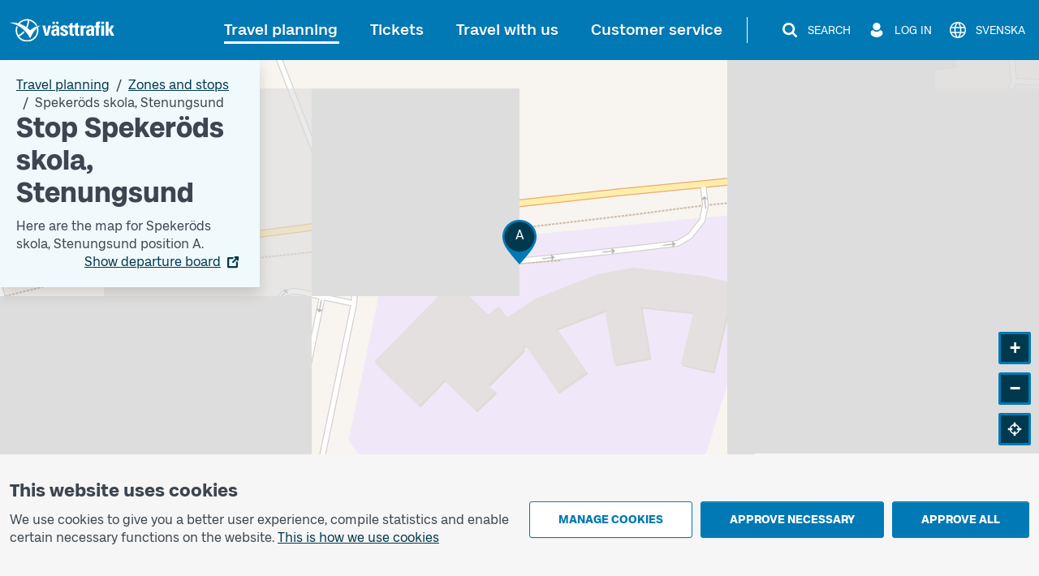

--- FILE ---
content_type: text/html; charset=utf-8
request_url: https://www.vasttrafik.se/en/travel-planning/stops/9021014015355000/
body_size: 19466
content:


<!DOCTYPE html>
<html lang="en" >

<head>
    <meta charset="utf-8">
    <meta name="viewport" content="width=device-width, initial-scale=1.0" />
    <meta name="page-loaded" content="2026-01-30T08:06:12.6659559&#x2B;01:00" />
    <meta name="server" content="1" />
    <meta name="version" content="2.1.9613-master" />
        <meta name="status" content="OK">
    <link rel="icon" href="/favicon.ico" sizes="any">
    <link rel="icon" href="/icon.svg" type="image/svg+xml">
    <link rel="apple-touch-icon" href="/apple-touch-icon.png">
        <link rel="manifest" href="/manifest.webmanifest">

    <title>Stop Speker&#xF6;ds skola, Stenungsund | V&#xE4;sttrafik</title>
    <meta name="description" content="Here are the next departures and map for Speker&#xF6;ds skola position A." />
    <link rel="canonical" href="https://www.vasttrafik.se/en/travel-planning/stops/9021014015355000/" />
    
<meta property="og:type" content="website" />
<meta property="og:url" content="https://www.vasttrafik.se/en/travel-planning/stops/9021014015355000/" />
    <meta property="og:title" content="Stop Speker&#xF6;ds skola, Stenungsund" />
    <meta property="og:description" content="Here are the next departures and map for Speker&#xF6;ds skola position A." />
        <meta property="og:image" content="https://www.vasttrafik.se/globalassets/media/bilder/blandade-bilder/vasttrafik-open-graph.jpeg?width=1200&height=630&rmode=crop&rsampler=bicubic&compand=true&format=jpg&hmac=514ad8d71b9d108e3405eb73fc988d023c7ca00e6773566e61ccf30a577b7a59" />

    


    


<script nonce="Ck0mw8nQXN5BALkdMY1NO5moTLxZG8PGcnM9EE9yLFY=">
    vt = (typeof vt === 'undefined') ? {} : vt;
    vt.translations = (typeof vt.translations === 'undefined') ? [] : vt.translations;
    vt.translations = vt.translations.concat([
        { key: 'common.search', value: 'Search' },
        { key: 'common.closesearch', value: 'Close search' },
        { key: 'common.expand', value: 'Expand' },
        { key: 'common.collapse', value: 'Collapse' },
        { key: 'common.autocomplete.noresults.default', value: 'No search results' },
        { key: 'common.autocomplete.error.default', value: 'The service is not working right now. Please try again later.' },
        { key: 'common.autocomplete.suggestionlabel.default', value: 'Recent searches' },
        { key: 'common.autocomplete.suggestionlabel.commonsearches', value: 'Common searches' },
        { key: 'common.close', value: 'Close' },
        { key: 'common.clear', value: 'Clear' },
        { key: 'common.searchforms.labels.website', value: 'Sitewide' },
        { key: 'common.send', value: 'Send' },
        { key: 'common.print', value: 'Print' },
        { key: 'common.cookieconsenttext', value: '<p>We use cookies to give you a better user experience, compile statistics and enable certain necessary functions on the website.&nbsp;<a title="Cookies" href="/en/about-vasttrafik/about-cookies/">This is how we use cookies</a></p>' },
        { key: 'common.quickcookieconsenttext', value: '<h2>You need to accept cookies for personal settings in order to chat</h2><p>These cookies remember choices you have made in the past, such as travel searches.</p><p><a href="/en/about-vasttrafik/about-cookies/">How we use cookies</a></p>' },
        { key: 'common.cookiepageurl', value: '/en/about-vasttrafik/about-cookies/' },
        { key: 'common.managecookies', value: 'Manage cookies' },
        { key: 'common.approvenecessarycookies', value: 'Approve necessary' },
        { key: 'common.approveallcookies', value: 'Approve all' },
        { key: 'common.approve', value: 'Approve' },
        { key: 'common.loadingdata', value: 'Loading data' },
        { key: 'common.cancel', value: 'Cancel' },
        { key: 'common.cookieconsenttitle', value: 'This website uses cookies' },
        { key: 'common.cookiemodal.title', value: 'Adjust cookie settings' },
        { key: 'common.cookiemodal.necessarycookies', value: 'Necessary cookies (cannot be disabled)' },
        { key: 'common.cookiemodal.functionalcookies', value: 'Functional cookies' },
        { key: 'common.cookiemodal.functionalcookieshelptext', value: '<ul><li>Enable the use of the chat function</li><li>Remember choices that you have made during earlier visits, for example travel searches</li></ul>' },
        { key: 'common.cookiemodal.analyticscookies', value: 'Analytics cookies' },
        { key: 'common.cookiemodal.analyticscookieshelp1', value: 'Enable us to analyse how you use the website in order to make improvements' },
        { key: 'common.cookiemodal.savechoices', value: 'Save choices' },
        { key: 'common.cookiemodal.selectcookietypes', value: 'Select which cookies you want to allow' }
    ]);
</script>
    
                <script nonce="Ck0mw8nQXN5BALkdMY1NO5moTLxZG8PGcnM9EE9yLFY=">
                    vt = (typeof vt === 'undefined') ? {} : vt;
                    vt.translations = (typeof vt.translations === 'undefined') ? [] : vt.translations;
                    vt.translations = vt.translations.concat([
                        { key: 'stopareasearchpage.stopareaname', value: 'Speker&#246;ds skola, Stenungsund' },
                        { key: 'stopareasearchpage.stopareaheader', value: 'Stop Speker&#246;ds skola, Stenungsund' }
                    ]);
                </script>
                <script nonce="Ck0mw8nQXN5BALkdMY1NO5moTLxZG8PGcnM9EE9yLFY=">
                    vt = (typeof vt === 'undefined') ? {} : vt;
                    vt.config = (typeof vt.config === 'undefined') ? [] : vt.config;
                    vt.config = vt.config.concat([
                        { key: 'stopareasearchpage.stopareagid', value: '9021014015355000' },
                        { key: 'stopareasearchpage.overlayboxcontentimageurl', value: '' }
                    ]);
                </script>



    

<script nonce="Ck0mw8nQXN5BALkdMY1NO5moTLxZG8PGcnM9EE9yLFY=">
    vt = (typeof vt === 'undefined') ? {} : vt;
    vt.config = (typeof vt.config === 'undefined') ? [] : vt.config;
    vt.config = vt.config.concat([
        { key: 'apiJourneyPlannerBaseURL', value: 'https://ext-api.vasttrafik.se/pr/v4-int' },
            { key: 'raygun.apikey', value: 'fqgYRY482IIgyrXEwfozxg' }
    ]);
</script>



<script nonce="Ck0mw8nQXN5BALkdMY1NO5moTLxZG8PGcnM9EE9yLFY=">
    vt = (typeof vt === 'undefined') ? {} : vt;
    vt.config = (typeof vt.config === 'undefined') ? [] : vt.config;
    vt.config = vt.config.concat([
        { key: 'departureBoardLinkGeneratorBaseUrl', value: 'https://avgangstavla.vasttrafik.se/' },
        { key: 'trafficSituationsPageUrl', value: '/en/travel-planning/traffic-information/' },
        { key: 'stopAreaPageUrl', value: '/en/travel-planning/stops/' },
        { key: 'chatinstance', value: '' },
        { key: 'featureflags.trafficinformation.feedbackcollection', value: 'False' },
    ]);
</script>


<script nonce="Ck0mw8nQXN5BALkdMY1NO5moTLxZG8PGcnM9EE9yLFY=">
    vt = (typeof vt === 'undefined') ? {} : vt;
    vt.config = (typeof vt.config === 'undefined') ? [] : vt.config;
    vt.config = vt.config.concat([
        { key: 'ticketsuggestions.linkToToGoInformationPage', value: '/en/Tickets/more-about-tickets/vasttrafik-to-go/' },
        { key: 'ticketsuggestions.linkToTicketOfficeInformationPage', value: '/en/Tickets/more-about-tickets/agents/' },
        { key: 'ticketsuggestions.linkToOnboardInformationPage', value: '/en/Tickets/more-about-tickets/kopa-ticket-on-board/' },
        { key: 'ticketsuggestions.linkToTapAndGoInformationPage', value: '/en/Tickets/more-about-tickets/Tap-payment/' },
        { key: 'travelplanner.validitytimefrom', value: '2025-12-01' },
        { key: 'travelplanner.validitytimeuntil', value: '2026-04-30' },
        // NV - 5212 - Buss on demand should be removed when trial period is over
        { key: 'travelplanner.linkToBussOnDemandReadMore', value: '/en/travel-planning/more-about-travel-planning/Buss-On-Demand/' },
    ]);
</script>
    
    

    

    <script nonce="Ck0mw8nQXN5BALkdMY1NO5moTLxZG8PGcnM9EE9yLFY=">
        var _paq = window._paq = window._paq || [];
        _paq.push(['trackPageView']);
        _paq.push(['enableLinkTracking']);
        (function () {
            var u = "https://piwik-ext.vgregion.se/";
            _paq.push(['requireConsent']);
            _paq.push(['setTrackerUrl', u + 'matomo.php']);
            _paq.push(['setSecureCookie', true]);
            _paq.push(['setSiteId', '217']);
            var d = document, g = d.createElement('script'), s = d.getElementsByTagName('script')[0];
            g.async = true; g.src = u + 'matomo.js'; s.parentNode.insertBefore(g, s);
        })();
    </script>

    <link rel="preload" href="/fonts/Kollektiv-Bold.woff2" as="font" type="font/woff2" crossorigin>
<link rel="preload" href="/fonts/KollektivText-Bold.woff2" as="font" type="font/woff2" crossorigin>
<link rel="preload" href="/fonts/KollektivText-Regular.woff2" as="font" type="font/woff2" crossorigin>

    <link rel="stylesheet" href="/dist/main-DOqCea4W.css" />
    <script type="module" src="/dist/main-kQW6Rtbh.js"></script>
</head>

<body class="theme--vasttrafikse " data-whatpersist="false">
    <div id="cookie-consent"></div>
    <div id="quick-cookie-consent"></div>

    
    <div class="information-alert information-alert--unsupported-browser py-2 d-none">
        <div class="container">
            <div class="information-alert__message">
                
<p>We do not support the Internet Explorer browser. Please use a different browser.</p>
<p><a href="https://support.microsoft.com/sv-se/microsoft-edge/den-h%C3%A4r-webbplatsen-fungerar-inte-i-internet-explorer-8f5fc675-cd47-414c-9535-12821ddfc554?ui=sv-se&amp;rs=sv-se&amp;ad=se">Microsoft has replaced Internet Explorer with the Edge browser</a></p>
            </div>
        </div>
    </div>

<noscript>
    <div class="information-alert py-2">
        <div class="container">
            <div class="information-alert__message">Enable Javascript in your browser to use all the features of this website.</div>
        </div>
    </div>
</noscript>




    <div class="content-wrapper d-flex flex-column">
        

<div class="d-none d-md-block">
    <nav class="text-center header-desktop outline-light">
        <a href="#main-content" class="header-desktop__main-content-link text-decoration-none d-inline-block p-1 m-1 p-lg-2 m-lg-2">To main content</a>
    </nav>

    <div class="header-desktop position-relative d-print-none outline-light" data-component="header">
        <div class="container container--wider clearfix d-flex align-items-center justify-content-between py-3">
            <div class="flex-grow-1">
                <a href="/en/" class="text-color-white">
        <img class="header-desktop__logo fw-bold text-color-white" src="/logos/vt-logo-negative.svg" alt="Västtrafik">
                </a>
            </div>
            <div class="d-flex flex-wrap justify-content-end">
                <nav class="main-menu-desktop align-self-center" aria-label="Main">
                    <ul class="list-unstyled d-flex align-items-center justify-content-end">
                            <li class="text-end text-nowrap ">
                                <div class="main-menu-desktop__first-level mb-0">
                                    <a class="main-menu-desktop__current-page text-decoration-none position-relative p-2" href="/en/travel-planning/">Travel planning</a>
                                </div>
                            </li>
                            <li class="text-end text-nowrap ms-1 ms-lg-2 ms-xl-3">
                                <div class="main-menu-desktop__first-level mb-0">
                                    <a class=" text-decoration-none position-relative p-2" href="/en/Tickets/">Tickets</a>
                                </div>
                            </li>
                            <li class="text-end text-nowrap ms-1 ms-lg-2 ms-xl-3">
                                <div class="main-menu-desktop__first-level mb-0">
                                    <a class=" text-decoration-none position-relative p-2" href="/en/travel-with-us/">Travel with us</a>
                                </div>
                            </li>
                            <li class="text-end text-nowrap ms-1 ms-lg-2 ms-xl-3">
                                <div class="main-menu-desktop__first-level mb-0">
                                    <a class=" text-decoration-none position-relative p-2" href="/en/customer-service/">Customer service</a>
                                </div>
                            </li>
                    </ul>
                </nav>

                    <span class="header-desktop__divider align-self-center ms-1 mx-lg-3"></span>
                <nav class="secondary-menu-desktop d-flex align-items-center">
                    <ul class="list-unstyled d-flex align-items-center ms-lg-1">
                        <li class="d-flex justify-content-center ms-2 flex-shrink-0">
                            <button type="button" class="btn--unstyled collapsed d-flex align-items-center px-1 py-1 text-color-white" data-bs-toggle="collapse" data-bs-target="#site-search-desktop-wrapper" aria-expanded="false" aria-controls="site-search-desktop-wrapper" aria-haspopup="true" data-component="secondary-menu-desktop-search-button" aria-label="Search">
                                <img src="/icons/magnifying-glass-default-white.svg" alt="" class="secondary-menu-desktop__icon text-color-white" />
                                <span class="secondary-menu-desktop__text d-none d-xl-block ms-2">Search</span>
                                <img src="/graphical-elements/active-menu-indicator-white.svg" alt="" class="secondary-menu-desktop__menu-arrow d-none" data-component="secondary-menu-desktop-search-menu-arrow" aria-hidden="true" />
                            </button>
                        </li>
                            <li class="d-flex justify-content-center ms-2 flex-shrink-0">
                                <button type="button" id="secondary-menu-desktop-login-menu-button" class="btn--unstyled d-flex align-items-center px-1 py-1 text-color-white" data-bs-toggle="collapse" data-bs-target="#login-desktop" aria-haspopup="true" aria-expanded="false" aria-controls="login-desktop" aria-label="Log in " data-component="secondary-menu-desktop-login-menu-button">
                                    <img src="/icons/user-default-white.svg" alt="" class="secondary-menu-desktop__icon text-color-white" />
                                    <span class="secondary-menu-desktop__text d-none d-xl-block ms-1 ms-lg-2">Log in </span>
                                    <img src="/graphical-elements/active-menu-indicator-white.svg" alt="" class="secondary-menu-desktop__menu-arrow d-none" data-component="secondary-menu-desktop-login-menu-arrow" aria-hidden="true" />
                                </button>
                            </li>
                            <li class="d-flex justify-content-center ms-2">
                                <a href="/reseplanering/hallplatser/" class="secondary-menu-desktop__link btn--unstyled d-flex align-items-center px-1 py-1 text-color-white" data-component="language-link-desktop" aria-label="Svenska">
                                    <img src="/icons/globe-default-white.svg" alt="" class="secondary-menu-desktop__icon text-color-white" />
                                    <span class="language-link-desktop__text secondary-menu-desktop__text ms-1 ms-lg-2 d-none d-lg-block" lang="sv">Svenska</span>
                                </a>
                            </li>
                    </ul>
                </nav>
            </div>
        </div>
    </div>

    

<div class="site-search-desktop-wrapper collapse position-relative container-md d-print-none" id="site-search-desktop-wrapper" data-component="site-search-desktop-component">
    <div id="site-search-desktop-placeholder"></div>
</div>

<script nonce="Ck0mw8nQXN5BALkdMY1NO5moTLxZG8PGcnM9EE9yLFY=">
    vt = (typeof vt === 'undefined') ? {} : vt;
    vt.config = (typeof vt.config === 'undefined') ? [] : vt.config;
    vt.config = vt.config.concat([
        { key: 'sitesearch.searchpageurl', value: '/en/Sok/' }
    ]);
</script>


        
<div class="collapse position-relative container container--wider d-print-none" id="login-desktop" data-component="login-desktop-component">
    <div class="d-flex">
        <div class="d-flex align-items-center ps-3 py-3 outline-normal text-nowrap ms-auto">
            <span class="fw-semi-bold">Log in:</span>
                <a class="ms-2 py-1 px-1" href="https://mittkonto.vasttrafik.se/" data-component="desktop-login-button">Log in: private customer</a>
                <a class="ms-2 py-1 px-1" href="https://foretagsportalen.vasttrafik.se/" data-component="desktop-login-button">Log in: business customer</a>
        </div>
    </div>
</div>

</div>
        

<div class="position-relative header-mobile d-md-none container-lg pt-2 pb-2 d-print-none outline-light" data-component="header">
    <div class="d-flex align-items-center justify-content-between w-100">
        <div>
            <a class="d-inline-block h3 mb-0 text-color-white" href="/en/">
        <img class="header-mobile__logo text-color-white" src="/logos/vt-logo-negative.svg" alt="Västtrafik">
            </a>
        </div>
        <div>
            <button id="mobile-menu-button" class="header-mobile__menu-button btn--unstyled d-flex align-items-center h-100 collapsed" aria-label="Open menu" title="Open menu" type="button" aria-expanded="false" aria-controls="menu-mobile" data-component="mobile-menu-button">
                <img src="/icons/bars-default-white.svg" alt="" class="header-mobile__icon" data-component="mobile-menu-button-image" />
                <img src="/icons/xmark-default-white.svg" alt="" class="header-mobile__icon d-none" data-component="mobile-menu-button-close-image" />
                <span class="header-mobile__menu-button-text text-end">
                    <span class="header-mobile__text fw-medium" data-component="mobile-menu-button-text">Menu</span>
                    <span class="header-mobile__text fw-medium d-none" data-component="mobile-menu-button-close-text">Close</span>
                </span>
            </button>
        </div>
    </div>
</div>


<nav id="menu-mobile" class="menu-mobile position-fixed d-md-none" data-component="menu-mobile-component">
    <div id="site-search-form-mobile"></div>
    <ul class="list-unstyled">
            <li class="border-bottom menu-mobile__first-level  border-end">
                <div class="d-flex align-items-stretch ps-2 menu-mobile__first-level-link  menu-mobile__has-submenu menu-mobile__has-submenu--first-level">
                    <a class="position-relative border-end flex-grow-1" href="/en/travel-planning/">
                        <span class="w-100 d-inline-block">Travel planning</span>
                    </a>
                        <button class="menu-mobile__toggle-button flex-shrink-0 " data-first-level-toggle data-bs-toggle="collapse" aria-expanded="true" aria-controls="menu-mobile-item-1037" data-bs-target="#menu-mobile-item-1037">&nbsp;</button>
                </div>

                    <div id="menu-mobile-item-1037" class="collapse show border-top" data-bs-parent="#menu-mobile">
                        <ul class="list-unstyled">
        <li class="menu-mobile__sub-level menu-mobile__sub-level--1   ">
                <a class="position-relative collapsed bg-white menu-mobile__sub-level-link w-100 d-inline-block" href="/en/travel-planning/travel-planner/">
                    <span class="d-inline-block pe-1 ps-4">
                        <span class="">
                            Travel planner
                        </span>
                    </span>
                </a>
        </li>
        <li class="menu-mobile__sub-level menu-mobile__sub-level--1   ">
                <a class="position-relative collapsed bg-white menu-mobile__sub-level-link w-100 d-inline-block" href="/en/travel-planning/traffic-information/">
                    <span class="d-inline-block pe-1 ps-4">
                        <span class="">
                            Traffic information
                        </span>
                    </span>
                </a>
        </li>
        <li class="menu-mobile__sub-level menu-mobile__sub-level--1   ">
                <a class="position-relative collapsed bg-white menu-mobile__sub-level-link w-100 d-inline-block" href="/en/travel-planning/timetables/">
                    <span class="d-inline-block pe-1 ps-4">
                        <span class="">
                            Timetables
                        </span>
                    </span>
                </a>
        </li>
        <li class="menu-mobile__sub-level menu-mobile__sub-level--1   current-item">
                <a class="position-relative collapsed  menu-mobile__sub-level-link w-100 d-inline-block" href="/en/travel-planning/stops/">
                    <span class="d-inline-block pe-1 ps-4">
                        <span class="fw-medium">
                            Zones and stops
                        </span>
                    </span>
                </a>
        </li>
        <li class="menu-mobile__sub-level menu-mobile__sub-level--1   ">
                <a class="position-relative collapsed bg-white menu-mobile__sub-level-link w-100 d-inline-block" href="/en/travel-planning/listofstops/">
                    <span class="d-inline-block pe-1 ps-4">
                        <span class="">
                            Stop list
                        </span>
                    </span>
                </a>
        </li>
        <li class="menu-mobile__sub-level menu-mobile__sub-level--1   ">
                <a class="position-relative collapsed bg-white menu-mobile__sub-level-link w-100 d-inline-block" href="/en/travel-planning/ABC/">
                    <span class="d-inline-block pe-1 ps-4">
                        <span class="">
                            V&#xE4;sttrafik&#x27;s zones
                        </span>
                    </span>
                </a>
        </li>
        <li class="menu-mobile__sub-level menu-mobile__sub-level--1   ">
                <button class="position-relative d-flex align-items-stretch py-0 text-start btn--unstyled bg-white menu-mobile__sub-level-link w-100 d-inline-block menu-mobile__has-submenu menu-mobile__has-submenu--placeholder collapsed" type="button" data-bs-toggle="collapse" data-bs-target="#menu-mobile-item-1075" aria-expanded="false" aria-controls="menu-mobile-item-1075">
                    <span class="flex-grow-1 d-inline-block border-end ps-4">
                        More about travel planning
                    </span>
                    <span class="toggle-button flex-shrink-0">&nbsp;</span>
                </button>
                <div id="menu-mobile-item-1075" class="collapse  border-top" data-bs-parent="#menu-mobile-item-1037">
                    <ul class="list-unstyled bg-white">
        <li class="menu-mobile__sub-level menu-mobile__sub-level--2  ps-3 ">
                <a class="position-relative collapsed ps-4 menu-mobile__sub-level-link w-100 d-inline-block" href="/en/travel-planning/more-about-travel-planning/line-maps/">
                    <span class="d-inline-block pe-1 ">
                        <span class="">
            <span class="me-1">
                    -
            </span>
                            Maps
                        </span>
                    </span>
                </a>
        </li>
        <li class="menu-mobile__sub-level menu-mobile__sub-level--2  ps-3 ">
                <a class="position-relative collapsed ps-4 menu-mobile__sub-level-link w-100 d-inline-block" href="/en/travel-planning/more-about-travel-planning/park-and-ride/">
                    <span class="d-inline-block pe-1 ">
                        <span class="">
            <span class="me-1">
                    -
            </span>
                            Park and Ride
                        </span>
                    </span>
                </a>
        </li>
        <li class="menu-mobile__sub-level menu-mobile__sub-level--2  ps-3 ">
                <a class="position-relative collapsed ps-4 menu-mobile__sub-level-link w-100 d-inline-block" href="/en/travel-planning/more-about-travel-planning/departure-board/">
                    <span class="d-inline-block pe-1 ">
                        <span class="">
            <span class="me-1">
                    -
            </span>
                            Departure board
                        </span>
                    </span>
                </a>
        </li>
        <li class="menu-mobile__sub-level menu-mobile__sub-level--2  ps-3 ">
                <a class="position-relative collapsed ps-4 menu-mobile__sub-level-link w-100 d-inline-block" href="/en/travel-planning/more-about-travel-planning/Replacement-traffic/">
                    <span class="d-inline-block pe-1 ">
                        <span class="">
            <span class="me-1">
                    -
            </span>
                            Replacement traffic for trains
                        </span>
                    </span>
                </a>
        </li>
                    </ul>
                </div>
        </li>
        <li class="menu-mobile__sub-level menu-mobile__sub-level--1   ">
                <button class="position-relative d-flex align-items-stretch py-0 text-start btn--unstyled bg-white menu-mobile__sub-level-link w-100 d-inline-block menu-mobile__has-submenu menu-mobile__has-submenu--placeholder collapsed" type="button" data-bs-toggle="collapse" data-bs-target="#menu-mobile-item-1136" aria-expanded="false" aria-controls="menu-mobile-item-1136">
                    <span class="flex-grow-1 d-inline-block border-end ps-4">
                        Pre-ordered traffic
                    </span>
                    <span class="toggle-button flex-shrink-0">&nbsp;</span>
                </button>
                <div id="menu-mobile-item-1136" class="collapse  border-top" data-bs-parent="#menu-mobile-item-1037">
                    <ul class="list-unstyled bg-white">
        <li class="menu-mobile__sub-level menu-mobile__sub-level--2  ps-3 ">
                <a class="position-relative collapsed ps-4 menu-mobile__sub-level-link w-100 d-inline-block" href="/en/travel-planning/pre-ordered-traffic/nartrafik/">
                    <span class="d-inline-block pe-1 ">
                        <span class="">
            <span class="me-1">
                    -
            </span>
                            Local Services (N&#xE4;rtrafik)
                        </span>
                    </span>
                </a>
        </li>
        <li class="menu-mobile__sub-level menu-mobile__sub-level--2  ps-3 ">
                <a class="position-relative collapsed ps-4 menu-mobile__sub-level-link w-100 d-inline-block" href="/en/travel-planning/pre-ordered-traffic/flex-traffic/">
                    <span class="d-inline-block pe-1 ">
                        <span class="">
            <span class="me-1">
                    -
            </span>
                            Flex traffic
                        </span>
                    </span>
                </a>
        </li>
        <li class="menu-mobile__sub-level menu-mobile__sub-level--2  ps-3 ">
                <a class="position-relative collapsed ps-4 menu-mobile__sub-level-link w-100 d-inline-block" href="/en/travel-planning/pre-ordered-traffic/on-call-traffic/">
                    <span class="d-inline-block pe-1 ">
                        <span class="">
            <span class="me-1">
                    -
            </span>
                            On call traffic
                        </span>
                    </span>
                </a>
        </li>
        <li class="menu-mobile__sub-level menu-mobile__sub-level--2  ps-3 ">
                <a class="position-relative collapsed ps-4 menu-mobile__sub-level-link w-100 d-inline-block" href="/en/travel-planning/pre-ordered-traffic/flex-line/">
                    <span class="d-inline-block pe-1 ">
                        <span class="">
            <span class="me-1">
                    -
            </span>
                            Flex line
                        </span>
                    </span>
                </a>
        </li>
        <li class="menu-mobile__sub-level menu-mobile__sub-level--2  ps-3 ">
                <a class="position-relative collapsed ps-4 menu-mobile__sub-level-link w-100 d-inline-block" href="/en/travel-planning/pre-ordered-traffic/community-bus/">
                    <span class="d-inline-block pe-1 ">
                        <span class="">
            <span class="me-1">
                    -
            </span>
                            Community bus (N&#xE4;rbuss)
                        </span>
                    </span>
                </a>
        </li>
                    </ul>
                </div>
        </li>
                        </ul>
                    </div>
            </li>
            <li class="border-bottom menu-mobile__first-level menu-mobile__first-level--neutral border-end">
                <div class="d-flex align-items-stretch ps-2 menu-mobile__first-level-link  menu-mobile__has-submenu menu-mobile__has-submenu--first-level">
                    <a class="position-relative border-end flex-grow-1" href="/en/Tickets/">
                        <span class="w-100 d-inline-block">Tickets</span>
                    </a>
                        <button class="menu-mobile__toggle-button flex-shrink-0 collapsed" data-first-level-toggle data-bs-toggle="collapse" aria-expanded="false" aria-controls="menu-mobile-item-87" data-bs-target="#menu-mobile-item-87">&nbsp;</button>
                </div>

                    <div id="menu-mobile-item-87" class="collapse  border-top" data-bs-parent="#menu-mobile">
                        <ul class="list-unstyled">
        <li class="menu-mobile__sub-level menu-mobile__sub-level--1   ">
                <a class="position-relative collapsed bg-white menu-mobile__sub-level-link w-100 d-inline-block" href="/en/Tickets/single-tickets/">
                    <span class="d-inline-block pe-1 ps-4">
                        <span class="">
                            Single tickets
                        </span>
                    </span>
                </a>
        </li>
        <li class="menu-mobile__sub-level menu-mobile__sub-level--1   ">
                <a class="position-relative collapsed bg-white menu-mobile__sub-level-link w-100 d-inline-block" href="/en/Tickets/period-tickets/">
                    <span class="d-inline-block pe-1 ps-4">
                        <span class="">
                            Season tickets
                        </span>
                    </span>
                </a>
        </li>
        <li class="menu-mobile__sub-level menu-mobile__sub-level--1   ">
                <a class="position-relative collapsed bg-white menu-mobile__sub-level-link w-100 d-inline-block" href="/en/Tickets/day-tickets/">
                    <span class="d-inline-block pe-1 ps-4">
                        <span class="">
                            Day tickets
                        </span>
                    </span>
                </a>
        </li>
        <li class="menu-mobile__sub-level menu-mobile__sub-level--1   ">
                <button class="position-relative d-flex align-items-stretch py-0 text-start btn--unstyled bg-white menu-mobile__sub-level-link w-100 d-inline-block menu-mobile__has-submenu menu-mobile__has-submenu--placeholder collapsed" type="button" data-bs-toggle="collapse" data-bs-target="#menu-mobile-item-219" aria-expanded="false" aria-controls="menu-mobile-item-219">
                    <span class="flex-grow-1 d-inline-block border-end ps-4">
                        Other tickets
                    </span>
                    <span class="toggle-button flex-shrink-0">&nbsp;</span>
                </button>
                <div id="menu-mobile-item-219" class="collapse  border-top" data-bs-parent="#menu-mobile-item-87">
                    <ul class="list-unstyled bg-white">
        <li class="menu-mobile__sub-level menu-mobile__sub-level--2  ps-3 ">
                <a class="position-relative collapsed ps-4 menu-mobile__sub-level-link w-100 d-inline-block" href="/en/Tickets/other-tickets/leisure-card/">
                    <span class="d-inline-block pe-1 ">
                        <span class="">
            <span class="me-1">
                    -
            </span>
                            Leisure card
                        </span>
                    </span>
                </a>
        </li>
        <li class="menu-mobile__sub-level menu-mobile__sub-level--2  ps-3 ">
                <a class="position-relative collapsed ps-4 menu-mobile__sub-level-link w-100 d-inline-block" href="/en/Tickets/other-tickets/Tickets-other-tickets-school-cards/">
                    <span class="d-inline-block pe-1 ">
                        <span class="">
            <span class="me-1">
                    -
            </span>
                            School card
                        </span>
                    </span>
                </a>
        </li>
        <li class="menu-mobile__sub-level menu-mobile__sub-level--2  ps-3 ">
                <a class="position-relative collapsed ps-4 menu-mobile__sub-level-link w-100 d-inline-block" href="/en/Tickets/other-tickets/Vasttrafik-senior-ticket/">
                    <span class="d-inline-block pe-1 ">
                        <span class="">
            <span class="me-1">
                    -
            </span>
                            Senior ticket
                        </span>
                    </span>
                </a>
        </li>
                    </ul>
                </div>
        </li>
        <li class="menu-mobile__sub-level menu-mobile__sub-level--1   ">
                <button class="position-relative d-flex align-items-stretch py-0 text-start btn--unstyled bg-white menu-mobile__sub-level-link w-100 d-inline-block menu-mobile__has-submenu menu-mobile__has-submenu--placeholder collapsed" type="button" data-bs-toggle="collapse" data-bs-target="#menu-mobile-item-218" aria-expanded="false" aria-controls="menu-mobile-item-218">
                    <span class="flex-grow-1 d-inline-block border-end ps-4">
                        More about tickets
                    </span>
                    <span class="toggle-button flex-shrink-0">&nbsp;</span>
                </button>
                <div id="menu-mobile-item-218" class="collapse  border-top" data-bs-parent="#menu-mobile-item-87">
                    <ul class="list-unstyled bg-white">
        <li class="menu-mobile__sub-level menu-mobile__sub-level--2  ps-3 ">
                <a class="position-relative collapsed ps-4 menu-mobile__sub-level-link w-100 d-inline-block" href="/en/Tickets/more-about-tickets/vasttrafik-to-go/">
                    <span class="d-inline-block pe-1 ">
                        <span class="">
            <span class="me-1">
                    -
            </span>
                            App V&#xE4;sttrafik To Go
                        </span>
                    </span>
                </a>
        </li>
        <li class="menu-mobile__sub-level menu-mobile__sub-level--2  ps-3 ">
                <a class="position-relative collapsed ps-4 menu-mobile__sub-level-link w-100 d-inline-block" href="/en/Tickets/more-about-tickets/Tap-payment/">
                    <span class="d-inline-block pe-1 ">
                        <span class="">
            <span class="me-1">
                    -
            </span>
                            Tap payment
                        </span>
                    </span>
                </a>
        </li>
        <li class="menu-mobile__sub-level menu-mobile__sub-level--2  ps-3 ">
                <a class="position-relative collapsed ps-4 menu-mobile__sub-level-link w-100 d-inline-block" href="/en/Tickets/more-about-tickets/agents/">
                    <span class="d-inline-block pe-1 ">
                        <span class="">
            <span class="me-1">
                    -
            </span>
                            Agents
                        </span>
                    </span>
                </a>
        </li>
        <li class="menu-mobile__sub-level menu-mobile__sub-level--2  ps-3 ">
                <a class="position-relative collapsed ps-4 menu-mobile__sub-level-link w-100 d-inline-block" href="/en/Tickets/more-about-tickets/kopa-ticket-on-board/">
                    <span class="d-inline-block pe-1 ">
                        <span class="">
            <span class="me-1">
                    -
            </span>
                            Buy a ticket on board
                        </span>
                    </span>
                </a>
        </li>
        <li class="menu-mobile__sub-level menu-mobile__sub-level--2  ps-3 ">
                <a class="position-relative collapsed ps-4 menu-mobile__sub-level-link w-100 d-inline-block" href="/en/Tickets/more-about-tickets/pay-as-you-go/">
                    <span class="d-inline-block pe-1 ">
                        <span class="">
            <span class="me-1">
                    -
            </span>
                            Pay as you go
                        </span>
                    </span>
                </a>
        </li>
        <li class="menu-mobile__sub-level menu-mobile__sub-level--2  ps-3 ">
                <a class="position-relative collapsed ps-4 menu-mobile__sub-level-link w-100 d-inline-block" href="/en/Tickets/more-about-tickets/Assistance/">
                    <span class="d-inline-block pe-1 ">
                        <span class="">
            <span class="me-1">
                    -
            </span>
                            Companion
                        </span>
                    </span>
                </a>
        </li>
        <li class="menu-mobile__sub-level menu-mobile__sub-level--2  ps-3 ">
                <a class="position-relative collapsed ps-4 menu-mobile__sub-level-link w-100 d-inline-block" href="/en/Tickets/more-about-tickets/Discount-with-certificate-card/">
                    <span class="d-inline-block pe-1 ">
                        <span class="">
            <span class="me-1">
                    -
            </span>
                            Discount with Certificate Card
                        </span>
                    </span>
                </a>
        </li>
        <li class="menu-mobile__sub-level menu-mobile__sub-level--2  ps-3 ">
                <a class="position-relative collapsed ps-4 menu-mobile__sub-level-link w-100 d-inline-block" href="/en/Tickets/more-about-tickets/Student-discount/">
                    <span class="d-inline-block pe-1 ">
                        <span class="">
            <span class="me-1">
                    -
            </span>
                            Student discount
                        </span>
                    </span>
                </a>
        </li>
        <li class="menu-mobile__sub-level menu-mobile__sub-level--2  ps-3 ">
                <a class="position-relative collapsed ps-4 menu-mobile__sub-level-link w-100 d-inline-block" href="/en/Tickets/more-about-tickets/forlust-guarantee/">
                    <span class="d-inline-block pe-1 ">
                        <span class="">
            <span class="me-1">
                    -
            </span>
                            Register card/ticket
                        </span>
                    </span>
                </a>
        </li>
        <li class="menu-mobile__sub-level menu-mobile__sub-level--2  ps-3 ">
                <a class="position-relative collapsed ps-4 menu-mobile__sub-level-link w-100 d-inline-block" href="/en/Tickets/more-about-tickets/kop-och-resevillkor/">
                    <span class="d-inline-block pe-1 ">
                        <span class="">
            <span class="me-1">
                    -
            </span>
                            Terms and conditions of purchase and travel
                        </span>
                    </span>
                </a>
        </li>
        <li class="menu-mobile__sub-level menu-mobile__sub-level--2  ps-3 ">
                <a class="position-relative collapsed ps-4 menu-mobile__sub-level-link w-100 d-inline-block" href="/en/Tickets/more-about-tickets/short-loader/">
                    <span class="d-inline-block pe-1 ">
                        <span class="">
            <span class="me-1">
                    -
            </span>
                            Card reader
                        </span>
                    </span>
                </a>
        </li>
        <li class="menu-mobile__sub-level menu-mobile__sub-level--2  ps-3 ">
                <a class="position-relative collapsed ps-4 menu-mobile__sub-level-link w-100 d-inline-block" href="/en/Tickets/more-about-tickets/vasttrafiks-tickets-at-other-tag-companies/">
                    <span class="d-inline-block pe-1 ">
                        <span class="">
            <span class="me-1">
                    -
            </span>
                            V&#xE4;sttrafik&#x27;s tickets at other train operators
                        </span>
                    </span>
                </a>
        </li>
        <li class="menu-mobile__sub-level menu-mobile__sub-level--2  ps-3 ">
                <a class="position-relative collapsed ps-4 menu-mobile__sub-level-link w-100 d-inline-block" href="/en/Tickets/more-about-tickets/Calculate-your-commuting-cost/">
                    <span class="d-inline-block pe-1 ">
                        <span class="">
            <span class="me-1">
                    -
            </span>
                            Calculate your commuting cost
                        </span>
                    </span>
                </a>
        </li>
        <li class="menu-mobile__sub-level menu-mobile__sub-level--2  ps-3 ">
                <a class="position-relative collapsed ps-4 menu-mobile__sub-level-link w-100 d-inline-block" href="/en/Tickets/more-about-tickets/Travel-Cards/">
                    <span class="d-inline-block pe-1 ">
                        <span class="">
            <span class="me-1">
                    -
            </span>
                            Travel assistance card
                        </span>
                    </span>
                </a>
        </li>
                    </ul>
                </div>
        </li>
        <li class="menu-mobile__sub-level menu-mobile__sub-level--1   ">
                <button class="position-relative d-flex align-items-stretch py-0 text-start btn--unstyled bg-white menu-mobile__sub-level-link w-100 d-inline-block menu-mobile__has-submenu menu-mobile__has-submenu--placeholder collapsed" type="button" data-bs-toggle="collapse" data-bs-target="#menu-mobile-item-36937" aria-expanded="false" aria-controls="menu-mobile-item-36937">
                    <span class="flex-grow-1 d-inline-block border-end ps-4">
                        Discounts
                    </span>
                    <span class="toggle-button flex-shrink-0">&nbsp;</span>
                </button>
                <div id="menu-mobile-item-36937" class="collapse  border-top" data-bs-parent="#menu-mobile-item-87">
                    <ul class="list-unstyled bg-white">
        <li class="menu-mobile__sub-level menu-mobile__sub-level--2  ps-3 ">
                <a class="position-relative collapsed ps-4 menu-mobile__sub-level-link w-100 d-inline-block" href="/en/Tickets/discounts/Cheaper-season-tickets-for-residents-of-Gothenburg/">
                    <span class="d-inline-block pe-1 ">
                        <span class="">
            <span class="me-1">
                    -
            </span>
                            Cheaper season tickets for residents of Gothenburg
                        </span>
                    </span>
                </a>
        </li>
                    </ul>
                </div>
        </li>
                        </ul>
                    </div>
            </li>
            <li class="border-bottom menu-mobile__first-level menu-mobile__first-level--neutral border-end">
                <div class="d-flex align-items-stretch ps-2 menu-mobile__first-level-link  menu-mobile__has-submenu menu-mobile__has-submenu--first-level">
                    <a class="position-relative border-end flex-grow-1" href="/en/travel-with-us/">
                        <span class="w-100 d-inline-block">Travel with us</span>
                    </a>
                        <button class="menu-mobile__toggle-button flex-shrink-0 collapsed" data-first-level-toggle data-bs-toggle="collapse" aria-expanded="false" aria-controls="menu-mobile-item-913" data-bs-target="#menu-mobile-item-913">&nbsp;</button>
                </div>

                    <div id="menu-mobile-item-913" class="collapse  border-top" data-bs-parent="#menu-mobile">
                        <ul class="list-unstyled">
        <li class="menu-mobile__sub-level menu-mobile__sub-level--1   ">
                <button class="position-relative d-flex align-items-stretch py-0 text-start btn--unstyled bg-white menu-mobile__sub-level-link w-100 d-inline-block menu-mobile__has-submenu menu-mobile__has-submenu--placeholder collapsed" type="button" data-bs-toggle="collapse" data-bs-target="#menu-mobile-item-998" aria-expanded="false" aria-controls="menu-mobile-item-998">
                    <span class="flex-grow-1 d-inline-block border-end ps-4">
                        Before the journey
                    </span>
                    <span class="toggle-button flex-shrink-0">&nbsp;</span>
                </button>
                <div id="menu-mobile-item-998" class="collapse  border-top" data-bs-parent="#menu-mobile-item-913">
                    <ul class="list-unstyled bg-white">
        <li class="menu-mobile__sub-level menu-mobile__sub-level--2  ps-3 ">
                <a class="position-relative collapsed ps-4 menu-mobile__sub-level-link w-100 d-inline-block" href="/en/travel-with-us/fore-the-journey/Trip-Planner/">
                    <span class="d-inline-block pe-1 ">
                        <span class="">
            <span class="me-1">
                    -
            </span>
                            Travel planning
                        </span>
                    </span>
                </a>
        </li>
        <li class="menu-mobile__sub-level menu-mobile__sub-level--2  ps-3 ">
                <a class="position-relative collapsed ps-4 menu-mobile__sub-level-link w-100 d-inline-block" href="/en/Tickets/">
                    <span class="d-inline-block pe-1 ">
                        <span class="">
            <span class="me-1">
                    -
            </span>
                            Ticket types
                        </span>
                    </span>
                </a>
        </li>
        <li class="menu-mobile__sub-level menu-mobile__sub-level--2  ps-3 ">
                <a class="position-relative collapsed ps-4 menu-mobile__sub-level-link w-100 d-inline-block" href="/en/travel-with-us/fore-the-journey/aldersgranser/">
                    <span class="d-inline-block pe-1 ">
                        <span class="">
            <span class="me-1">
                    -
            </span>
                            Age limits
                        </span>
                    </span>
                </a>
        </li>
        <li class="menu-mobile__sub-level menu-mobile__sub-level--2  ps-3 ">
                <a class="position-relative collapsed ps-4 menu-mobile__sub-level-link w-100 d-inline-block" href="/en/travel-with-us/fore-the-journey/kopa-ticket/">
                    <span class="d-inline-block pe-1 ">
                        <span class="">
            <span class="me-1">
                    -
            </span>
                            Buy a ticket
                        </span>
                    </span>
                </a>
        </li>
                    </ul>
                </div>
        </li>
        <li class="menu-mobile__sub-level menu-mobile__sub-level--1   ">
                <button class="position-relative d-flex align-items-stretch py-0 text-start btn--unstyled bg-white menu-mobile__sub-level-link w-100 d-inline-block menu-mobile__has-submenu menu-mobile__has-submenu--placeholder collapsed" type="button" data-bs-toggle="collapse" data-bs-target="#menu-mobile-item-999" aria-expanded="false" aria-controls="menu-mobile-item-999">
                    <span class="flex-grow-1 d-inline-block border-end ps-4">
                        During your journey
                    </span>
                    <span class="toggle-button flex-shrink-0">&nbsp;</span>
                </button>
                <div id="menu-mobile-item-999" class="collapse  border-top" data-bs-parent="#menu-mobile-item-913">
                    <ul class="list-unstyled bg-white">
        <li class="menu-mobile__sub-level menu-mobile__sub-level--2  ps-3 ">
                <a class="position-relative collapsed ps-4 menu-mobile__sub-level-link w-100 d-inline-block" href="/en/travel-with-us/during-the-trip/show-the-ticket-on-board/">
                    <span class="d-inline-block pe-1 ">
                        <span class="">
            <span class="me-1">
                    -
            </span>
                            Get on and off
                        </span>
                    </span>
                </a>
        </li>
        <li class="menu-mobile__sub-level menu-mobile__sub-level--2  ps-3 ">
                <a class="position-relative collapsed ps-4 menu-mobile__sub-level-link w-100 d-inline-block" href="/en/travel-with-us/during-the-trip/show-the-ticket-on-board/">
                    <span class="d-inline-block pe-1 ">
                        <span class="">
            <span class="me-1">
                    -
            </span>
                            Getting on and showing your ticket
                        </span>
                    </span>
                </a>
        </li>
        <li class="menu-mobile__sub-level menu-mobile__sub-level--2  ps-3 ">
                <a class="position-relative collapsed ps-4 menu-mobile__sub-level-link w-100 d-inline-block" href="/en/travel-with-us/during-the-trip/ticket-control/">
                    <span class="d-inline-block pe-1 ">
                        <span class="">
            <span class="me-1">
                    -
            </span>
                            Ticket inspections
                        </span>
                    </span>
                </a>
        </li>
        <li class="menu-mobile__sub-level menu-mobile__sub-level--2  ps-3 ">
                <a class="position-relative collapsed ps-4 menu-mobile__sub-level-link w-100 d-inline-block" href="/en/travel-with-us/during-the-trip/Rules-on-board/">
                    <span class="d-inline-block pe-1 ">
                        <span class="">
            <span class="me-1">
                    -
            </span>
                            Rules on board
                        </span>
                    </span>
                </a>
        </li>
        <li class="menu-mobile__sub-level menu-mobile__sub-level--2  ps-3 ">
                <a class="position-relative collapsed ps-4 menu-mobile__sub-level-link w-100 d-inline-block" href="/en/travel-with-us/during-the-trip/Bike/">
                    <span class="d-inline-block pe-1 ">
                        <span class="">
            <span class="me-1">
                    -
            </span>
                            Bicycle
                        </span>
                    </span>
                </a>
        </li>
        <li class="menu-mobile__sub-level menu-mobile__sub-level--2  ps-3 ">
                <a class="position-relative collapsed ps-4 menu-mobile__sub-level-link w-100 d-inline-block" href="/en/travel-with-us/during-the-trip/Pets/">
                    <span class="d-inline-block pe-1 ">
                        <span class="">
            <span class="me-1">
                    -
            </span>
                            Pets
                        </span>
                    </span>
                </a>
        </li>
        <li class="menu-mobile__sub-level menu-mobile__sub-level--2  ps-3 ">
                <a class="position-relative collapsed ps-4 menu-mobile__sub-level-link w-100 d-inline-block" href="/en/travel-with-us/during-the-trip/ticket-on-change/">
                    <span class="d-inline-block pe-1 ">
                        <span class="">
            <span class="me-1">
                    -
            </span>
                            Ticket when changing lines
                        </span>
                    </span>
                </a>
        </li>
        <li class="menu-mobile__sub-level menu-mobile__sub-level--2  ps-3 ">
                <a class="position-relative collapsed ps-4 menu-mobile__sub-level-link w-100 d-inline-block" href="/en/Tickets/more-about-tickets/Assistance/">
                    <span class="d-inline-block pe-1 ">
                        <span class="">
            <span class="me-1">
                    -
            </span>
                            Companion service &#x2013; assistance with your journey
                        </span>
                    </span>
                </a>
        </li>
        <li class="menu-mobile__sub-level menu-mobile__sub-level--2  ps-3 ">
                <a class="position-relative collapsed ps-4 menu-mobile__sub-level-link w-100 d-inline-block" href="/en/travel-with-us/during-the-trip/Accessibility/">
                    <span class="d-inline-block pe-1 ">
                        <span class="">
            <span class="me-1">
                    -
            </span>
                            Availability
                        </span>
                    </span>
                </a>
        </li>
        <li class="menu-mobile__sub-level menu-mobile__sub-level--2  ps-3 ">
                <a class="position-relative collapsed ps-4 menu-mobile__sub-level-link w-100 d-inline-block" href="/en/travel-with-us/during-the-trip/baby-carriage/">
                    <span class="d-inline-block pe-1 ">
                        <span class="">
            <span class="me-1">
                    -
            </span>
                            Stroller
                        </span>
                    </span>
                </a>
        </li>
                    </ul>
                </div>
        </li>
        <li class="menu-mobile__sub-level menu-mobile__sub-level--1   ">
                <button class="position-relative d-flex align-items-stretch py-0 text-start btn--unstyled bg-white menu-mobile__sub-level-link w-100 d-inline-block menu-mobile__has-submenu menu-mobile__has-submenu--placeholder collapsed" type="button" data-bs-toggle="collapse" data-bs-target="#menu-mobile-item-1000" aria-expanded="false" aria-controls="menu-mobile-item-1000">
                    <span class="flex-grow-1 d-inline-block border-end ps-4">
                        After your journey
                    </span>
                    <span class="toggle-button flex-shrink-0">&nbsp;</span>
                </button>
                <div id="menu-mobile-item-1000" class="collapse  border-top" data-bs-parent="#menu-mobile-item-913">
                    <ul class="list-unstyled bg-white">
        <li class="menu-mobile__sub-level menu-mobile__sub-level--2  ps-3 ">
                <a class="position-relative collapsed ps-4 menu-mobile__sub-level-link w-100 d-inline-block" href="/en/travel-with-us/after-your-journey/contact-us/">
                    <span class="d-inline-block pe-1 ">
                        <span class="">
            <span class="me-1">
                    -
            </span>
                            Contact us
                        </span>
                    </span>
                </a>
        </li>
        <li class="menu-mobile__sub-level menu-mobile__sub-level--2  ps-3 ">
                <a class="position-relative collapsed ps-4 menu-mobile__sub-level-link w-100 d-inline-block" href="/en/customer-service/delaycompensation/">
                    <span class="d-inline-block pe-1 ">
                        <span class="">
            <span class="me-1">
                    -
            </span>
                            Apply for delay compensation
                        </span>
                    </span>
                </a>
        </li>
        <li class="menu-mobile__sub-level menu-mobile__sub-level--2  ps-3 ">
                <a class="position-relative collapsed ps-4 menu-mobile__sub-level-link w-100 d-inline-block" href="/en/Tickets/more-about-tickets/forlust-guarantee/">
                    <span class="d-inline-block pe-1 ">
                        <span class="">
            <span class="me-1">
                    -
            </span>
                            Set up loss guarantee
                        </span>
                    </span>
                </a>
        </li>
                    </ul>
                </div>
        </li>
                        </ul>
                    </div>
            </li>
            <li class="border-bottom menu-mobile__first-level menu-mobile__first-level--neutral border-end">
                <div class="d-flex align-items-stretch ps-2 menu-mobile__first-level-link  menu-mobile__has-submenu menu-mobile__has-submenu--first-level">
                    <a class="position-relative border-end flex-grow-1" href="/en/customer-service/">
                        <span class="w-100 d-inline-block">Customer service</span>
                    </a>
                        <button class="menu-mobile__toggle-button flex-shrink-0 collapsed" data-first-level-toggle data-bs-toggle="collapse" aria-expanded="false" aria-controls="menu-mobile-item-937" data-bs-target="#menu-mobile-item-937">&nbsp;</button>
                </div>

                    <div id="menu-mobile-item-937" class="collapse  border-top" data-bs-parent="#menu-mobile">
                        <ul class="list-unstyled">
        <li class="menu-mobile__sub-level menu-mobile__sub-level--1   ">
                <a class="position-relative collapsed bg-white menu-mobile__sub-level-link w-100 d-inline-block" href="/en/customer-service/delaycompensation/">
                    <span class="d-inline-block pe-1 ps-4">
                        <span class="">
                            Compensation in case of delay
                        </span>
                    </span>
                </a>
        </li>
        <li class="menu-mobile__sub-level menu-mobile__sub-level--1   ">
                <a class="position-relative collapsed bg-white menu-mobile__sub-level-link w-100 d-inline-block" href="/en/customer-service/questions-and-comments/">
                    <span class="d-inline-block pe-1 ps-4">
                        <span class="">
                            Questions and comments
                        </span>
                    </span>
                </a>
        </li>
        <li class="menu-mobile__sub-level menu-mobile__sub-level--1   ">
                <a class="position-relative collapsed bg-white menu-mobile__sub-level-link w-100 d-inline-block" href="/en/customer-service/lost-and-found/">
                    <span class="d-inline-block pe-1 ps-4">
                        <span class="">
                            Lost property
                        </span>
                    </span>
                </a>
        </li>
        <li class="menu-mobile__sub-level menu-mobile__sub-level--1   ">
                <a class="position-relative collapsed bg-white menu-mobile__sub-level-link w-100 d-inline-block" href="/en/customer-service/Complaint/">
                    <span class="d-inline-block pe-1 ps-4">
                        <span class="">
                            Claim
                        </span>
                    </span>
                </a>
        </li>
        <li class="menu-mobile__sub-level menu-mobile__sub-level--1   ">
                <a class="position-relative collapsed bg-white menu-mobile__sub-level-link w-100 d-inline-block" href="/en/customer-service/customercentre/">
                    <span class="d-inline-block pe-1 ps-4">
                        <span class="">
                            Customer centre
                        </span>
                    </span>
                </a>
        </li>
                        </ul>
                    </div>
            </li>

            <li class="border-bottom menu-mobile__first-level menu-mobile__first-level--neutral border-end border-top mt-2">
                <div class="d-flex align-items-stretch ps-2 menu-mobile__first-level-link menu-mobile__has-submenu menu-mobile__has-submenu--first-level">
                    <button class="position-relative border-end flex-grow-1 btn--unstyled text-start d-flex align-items-center collapsed" type="button" data-first-level-toggle data-bs-toggle="collapse" data-bs-target="#menu-mobile-item-login" aria-controls="menu-mobile-item-login" aria-expanded="false">
                        <img src="/icons/user-default-blue-1000.svg" alt="" class="menu-mobile__icon">
                        <span class="w-100 d-inline-block ms-2">Log in</span>
                    </button>
                    <button class="menu-mobile__toggle-button flex-shrink-0 collapsed" data-first-level-toggle data-bs-toggle="collapse" aria-expanded="false" aria-controls="menu-mobile-item-login" data-bs-target="#menu-mobile-item-login">&nbsp;</button>
                </div>
                <div id="menu-mobile-item-login" class="collapse border-top" data-bs-parent="#menu-mobile">
                    <ul class="list-unstyled">
                            <li class="menu-mobile__sub-level menu-mobile__sub-level--1">
                                <a class="position-relative menu-mobile__sub-level-link w-100 d-inline-block" href="https://mittkonto.vasttrafik.se/">
                                    <span class="d-inline-block pe-1 ps-4">
                                        <span>Log in: private customer</span>
                                    </span>
                                </a>
                            </li>
                            <li class="menu-mobile__sub-level menu-mobile__sub-level--1">
                                <a class="position-relative menu-mobile__sub-level-link w-100 d-inline-block" href="https://foretagsportalen.vasttrafik.se/">
                                    <span class="d-inline-block pe-1 ps-4">
                                        <span>Log in: business customer</span>
                                    </span>
                                </a>
                            </li>
                    </ul>
                </div>
            </li>
            <li class="border-bottom menu-mobile__first-level menu-mobile__first-level--neutral border-end">
                <div class="menu-mobile__first-level-link">
                    <a class="position-relative collapsed menu-mobile__sub-level-link w-100 d-inline-block text-decoration-none" lang="sv" href="/reseplanering/hallplatser/">
                        <span class="w-100 d-flex align-items-center ps-2">
                            <img src="/icons/globe-default-blue-1000.svg" alt="" class="menu-mobile__icon" />
                            <span class="ms-2">Byt till Svenska</span>
                        </span>
                    </a>
                </div>
            </li>
    </ul>
</nav>


        <div class="page-container flex-grow-1 ">
            


            <div class="page position-relative">

                    <div id="main-content" tabindex="-1">
                        



        <div class="stop-area-details-page">
            <div id="stopareasearchpage-breadcrumbs" class="d-none">
                
    <nav aria-label="Breadcrumb">
        <ol class="breadcrumb">
                <li class="breadcrumb-item"><a href="/en/travel-planning/">Travel planning</a></li>
                <li class="breadcrumb-item"><a href="/en/travel-planning/stops/">Zones and stops</a></li>
            <li class="breadcrumb-item active" aria-current="page">Speker&#xF6;ds skola, Stenungsund</li>
        </ol>
    </nav>

            </div>

            <div id="stopareasearchdetailspage">
                <div class=" map-container w-100">
                    <div class="spinner-container map-spinner">
                        <div class="spinner"></div>
                    </div>
                </div>
            </div>
        </div>

                    </div>
            </div>
        </div>
        <div class="footer-illustration-wrapper">
            <div class="footer-illustration container">
                <div class="footer-illustration--inner"></div>
            </div>
        </div>
        

<footer class="page-footer page-footer--contact d-print-none">

<div class="content-area"><div class=" content-area-item content-area-item--first content-area-item--last">



<div class="contact-us-block  outline-normal ">
    <div class="container">
        <div class="d-flex flex-column flex-md-row align-items-md-center py-3 py-md-4 container__inner">
            <div class="mb-3 mb-md-0 last-child-margin-bottom-none">
                    <h2 class="h3">Contact us</h2>

                <div class="d-flex gap-2 flex-column flex-md-row mb-3 mb-md-2">
                    <div>
                        <img src="/icons/dots-balloon-default-gray-900.svg" alt="" />
                        <button id="artvise-on-page-chat-block-btn" class="btn--as-link" role="button" type="button" aria-label="Opens in a new window">Chat</button>
                    </div>
                    <div>
                        <img src="/icons/phone-circle-filled-gray-900.svg" alt="" />
                        <a href="tel:0771414300">Call 0771-41 43 00</a>
                    </div>
                    <div>
                        <img src="/icons/envelope-circle-filled-gray-900.svg" alt="" />
                        <a href="/en/customer-service/questions-and-comments/">Write to us</a>
                    </div>
                </div>

                    <div class="d-none d-md-block">
                        Open weekdays 06-22. Weekends and public holidays 08-22.
                    </div>
                    <div class="d-block d-md-none">
                            <h3 class="h4 mb-1">Opening hours</h3>


<ul>
<li>Weekdays 06-22</li>
<li>Weekends and public holidays 08-22</li>
</ul>                    </div>
            </div>
                <div class="flex-md-grow-1 text-md-end">
                    <a  class="btn btn-secondary d-block d-md-inline-block" href="/en/customer-service/" data-component="contact-us-customer-service-link">
To customer service                    </a>
                </div>
        </div>
    </div>
</div></div></div>    <div class="page-footer__container   pt-4 pb-4 pb-lg-0 outline-semi-light">
        <h2 class="visually-hidden">Page footer navigation</h2>
        <nav class="container" aria-label="Footer">
            
<div class="row content-area"><div class="col-12 col-lg-4 content-area-item content-area-item--first">

<div class="heading-and-links-block">
    <div class="heading-and-links-block__content text-center text-lg-start pb-2 pt-2 pt-lg-0 pb-lg-4 border-bottom border-lg-0">
            <button type="button" class="btn--unstyled d-lg-none heading-and-links-block__btn w-100 text-start collapsed" data-bs-toggle="collapse" data-bs-target="#footer-link-list-block-2477" aria-expanded="false" aria-controls="footer-link-list-block-2477">
                <span class="h3 h--unstyled">About V&#xE4;sttrafik</span>
            </button>
        <div class="d-none d-lg-block w-100 text-start">
            <h3 class="h--unstyled">About V&#xE4;sttrafik</h3>
        </div>
        <div id="footer-link-list-block-2477" class="heading-and-links-block__collapse collapse d-lg-block">
            <ul class="heading-and-links-block__list list-unstyled p-0 pt-2 text-start m-0 ">
                            <li class="mb-2 mb-md-1">
                                <a href="/en/about-vasttrafik/vasttrafik-ab/">V&#xE4;sttrafik AB</a>
                            </li>
                            <li class="mb-2 mb-md-1">
                                <a href="/en/about-vasttrafik/working-on-vast-traffic/">Work at V&#xE4;sttrafik</a>
                            </li>
                            <li class="mb-2 mb-md-1">
                                <a href="/en/about-vasttrafik/Sustainable-travel-with-Vasttrafik/">Sustainable travel with V&#xE4;sttrafik</a>
                            </li>
                            <li class="mb-2 mb-md-1">
                                <a href="/en/about-vasttrafik/partner-company/">Partners</a>
                            </li>
                            <li class="mb-2 mb-md-1">
                                <a href="/en/about-vasttrafik/blog/">Blog</a>
                            </li>
                            <li class="mb-2 mb-md-1">
                                <a href="/en/about-vasttrafik/tillganglighetsredogorelser/">Accessibility reports</a>
                            </li>
            </ul>
        </div>
    </div>
</div>
</div><div class="col-12 col-lg-4 content-area-item">

<div class="heading-and-links-block">
    <div class="heading-and-links-block__content text-center text-lg-start pb-2 pt-2 pt-lg-0 pb-lg-4 border-bottom border-lg-0">
            <button type="button" class="btn--unstyled d-lg-none heading-and-links-block__btn w-100 text-start collapsed" data-bs-toggle="collapse" data-bs-target="#footer-link-list-block-2479" aria-expanded="false" aria-controls="footer-link-list-block-2479">
                <span class="h3 h--unstyled">Contact</span>
            </button>
        <div class="d-none d-lg-block w-100 text-start">
            <h3 class="h--unstyled">Contact</h3>
        </div>
        <div id="footer-link-list-block-2479" class="heading-and-links-block__collapse collapse d-lg-block">
            <ul class="heading-and-links-block__list list-unstyled p-0 pt-2 text-start m-0 ">
                            <li class="mb-2 mb-md-1">
                                <a href="/en/customer-service/">Customer service</a>
                            </li>
                            <li class="mb-2 mb-md-1">
                                <a href="/en/about-vasttrafik/offices-and-switchboard/">Office and telephone exchange</a>
                            </li>
                            <li class="mb-2 mb-md-1">
                                <a href="/en/about-vasttrafik/presstjanst/">Press</a>
                            </li>
            </ul>
        </div>
    </div>
</div>
</div><div class="col-12 col-lg-4 content-area-item">

<div class="heading-and-links-block">
    <div class="heading-and-links-block__content text-center text-lg-start pb-2 pt-2 pt-lg-0 pb-lg-4 border-bottom border-lg-0">
            <button type="button" class="btn--unstyled d-lg-none heading-and-links-block__btn w-100 text-start collapsed" data-bs-toggle="collapse" data-bs-target="#footer-link-list-block-2478" aria-expanded="false" aria-controls="footer-link-list-block-2478">
                <span class="h3 h--unstyled">Development</span>
            </button>
        <div class="d-none d-lg-block w-100 text-start">
            <h3 class="h--unstyled">Development</h3>
        </div>
        <div id="footer-link-list-block-2478" class="heading-and-links-block__collapse collapse d-lg-block">
            <ul class="heading-and-links-block__list list-unstyled p-0 pt-2 text-start m-0 ">
                            <li class="mb-2 mb-md-1">
                                <a href="/en/info/The-West-Link/">The West Link</a>
                            </li>
                            <li class="mb-2 mb-md-1">
                                <a href="/en/about-vasttrafik/tenders/">Procurements</a>
                            </li>
            </ul>
        </div>
    </div>
</div>
</div><div class="col-12 col-lg-4 content-area-item">

<div class="heading-and-links-block">
    <div class="heading-and-links-block__content text-center text-lg-start pb-2 pt-2 pt-lg-0 pb-lg-4 border-bottom border-lg-0">
            <button type="button" class="btn--unstyled d-lg-none heading-and-links-block__btn w-100 text-start collapsed" data-bs-toggle="collapse" data-bs-target="#footer-link-list-block-2481" aria-expanded="false" aria-controls="footer-link-list-block-2481">
                <span class="h3 h--unstyled">Handling of personal data</span>
            </button>
        <div class="d-none d-lg-block w-100 text-start">
            <h3 class="h--unstyled">Handling of personal data</h3>
        </div>
        <div id="footer-link-list-block-2481" class="heading-and-links-block__collapse collapse d-lg-block">
            <ul class="heading-and-links-block__list list-unstyled p-0 pt-2 text-start m-0 ">
                            <li class="mb-2 mb-md-1">
                                <a href="/en/about-vasttrafik/privacy-policy/">Privacy policy</a>
                            </li>
                            <li class="mb-2 mb-md-1">
                                <a href="/en/about-vasttrafik/recording-of-telephone-calls/">Recording phone calls</a>
                            </li>
                                <li class="mb-2 mb-md-1">
                                    



<button id="cookie-modal-button-36280" type="button" class="btn--as-link text-light">Adjust cookie settings</button>

<script nonce="Ck0mw8nQXN5BALkdMY1NO5moTLxZG8PGcnM9EE9yLFY=">
    document.getElementById('cookie-modal-button-36280').addEventListener('click', () => document.dispatchEvent(new CustomEvent('show-cookie-consent-modal')));
</script>
                                </li>
                            <li class="mb-2 mb-md-1">
                                <a href="/en/about-vasttrafik/about-cookies/">About Cookies</a>
                            </li>
            </ul>
        </div>
    </div>
</div>
</div><div class="col-12 col-lg-4 content-area-item">

<div class="heading-and-links-block">
    <div class="heading-and-links-block__content text-center text-lg-start pb-2 pt-2 pt-lg-0 pb-lg-4 border-bottom border-lg-0">
            <button type="button" class="btn--unstyled d-lg-none heading-and-links-block__btn w-100 text-start collapsed" data-bs-toggle="collapse" data-bs-target="#footer-link-list-block-2480" aria-expanded="false" aria-controls="footer-link-list-block-2480">
                <span class="h3 h--unstyled">External links</span>
            </button>
        <div class="d-none d-lg-block w-100 text-start">
            <h3 class="h--unstyled">External links</h3>
        </div>
        <div id="footer-link-list-block-2480" class="heading-and-links-block__collapse collapse d-lg-block">
            <ul class="heading-and-links-block__list list-unstyled p-0 pt-2 text-start m-0 ">
                            <li class="mb-2 mb-md-1">
                                <a href="/en/foretag/digital-aterforsaljare/">Digital retailer</a>
                            </li>
                            <li class="mb-2 mb-md-1">
                                <a href="/en/skola/">School</a>
                            </li>
                            <li class="mb-2 mb-md-1">
                                <a href="https://developer.vasttrafik.se/">Developer portal</a>
                            </li>
                            <li class="mb-2 mb-md-1">
                                <a href="https://labs.vasttrafik.se/en/">V&#xE4;sttrafik labs</a>
                            </li>
            </ul>
        </div>
    </div>
</div>
</div><div class="col-12 col-lg-4 content-area-item content-area-item--last">

<div class="heading-and-links-block">
    <div class="heading-and-links-block__content text-center text-lg-start pb-2 pt-2 pt-lg-0 pb-lg-4 pt-4">
        <div class="d-none d-lg-block w-100 text-start">
            <h3 class="h--unstyled">Social media</h3>
        </div>
        <div id="footer-link-list-block-2482" class="heading-and-links-block__collapse ">
            <ul class="heading-and-links-block__list list-unstyled p-0 pt-2 text-start m-0 d-inline-block">
                                <li class="d-inline-block p-0 m-0 pe-1 ps-1">
                                    

<a href="https://www.facebook.com/Vasttrafik/">
    <img src="/globalassets/media/ikoner/ikoner-sociala-medier/social-facebook.svg" alt="V&#xE4;sttrafik on Facebook" />
</a>

                                </li>
                                <li class="d-inline-block p-0 m-0 pe-1 ps-1">
                                    

<a href="https://www.instagram.com/vasttrafik/">
    <img src="/globalassets/media/ikoner/ikoner-sociala-medier/social-instagram.svg" alt="V&#xE4;sttrafik on Instagram" />
</a>

                                </li>
                                <li class="d-inline-block p-0 m-0 pe-1 ps-1">
                                    

<a href="https://www.linkedin.com/company/61305/">
    <img src="/globalassets/media/ikoner/ikoner-sociala-medier/linkedin-icon2.svg" alt="V&#xE4;sttrafik on Linkedin" />
</a>

                                </li>
                                <li class="d-inline-block p-0 m-0 pe-1 ps-1">
                                    

<a href="https://www.youtube.com/vasttrafik/">
    <img src="/globalassets/media/ikoner/ikoner-sociala-medier/social-youtube.svg" alt="V&#xE4;sttrafik on YouTube" />
</a>

                                </li>
            </ul>
        </div>
    </div>
</div>
</div></div>
        </nav>
    </div>
    <div class="page-footer__bottom-container  text-center pt-4 pb-4 outline-semi-light">
        <div class="container">
            <div class="row">
                <div class="col-6 col-lg-4 d-flex align-items-center justify-content-start justify-content-lg-start"><img class="page-footer__vgr-logo text-color-white" src="/logos/vgr-logo-v2.svg" alt="Västtrafik is a part of Västra Götalandsregionen" /></div>
                <div class="col-6 col-lg-4 offset-lg-4 d-flex align-items-center justify-content-end justify-content-lg-start"><a href="https://www.vasttrafik.se"><img class="page-footer__vasttrafik-logo text-color-white" src="/logos/vt-logo-negative.svg" alt="Västtrafik" /></a></div>
            </div>
        </div>
    </div>
    <div class="page-footer__bottom-border "></div>
</footer>
    </div>
    <script src="/en/translations-common-006f3726d58a8586a5880e9fb891b20c.js"></script><script src="/en/travel-planning/stops/translations-88621d628c4ae6f9644f174790a116ea.js"></script>
    <script defer="defer" nonce="Ck0mw8nQXN5BALkdMY1NO5moTLxZG8PGcnM9EE9yLFY=" src="/Util/Find/epi-util/find.js"></script>
<script nonce="Ck0mw8nQXN5BALkdMY1NO5moTLxZG8PGcnM9EE9yLFY=">
document.addEventListener('DOMContentLoaded',function(){if(typeof FindApi === 'function'){var api = new FindApi();api.setApplicationUrl('/');api.setServiceApiBaseUrl('/find_v2/');api.processEventFromCurrentUri();api.bindWindowEvents();api.bindAClickEvent();api.sendBufferedEvents();}})
</script>

</body>

</html>